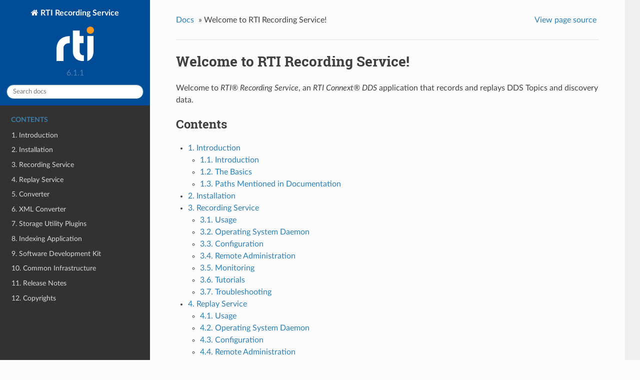

--- FILE ---
content_type: text/html
request_url: https://community.rti.com/static/documentation/connext-dds/6.1.1/doc/manuals/connext_dds_professional/services/recording_service/index.html
body_size: 3419
content:


<!DOCTYPE html>
<!--[if IE 8]><html class="no-js lt-ie9" lang="en" > <![endif]-->
<!--[if gt IE 8]><!--> <html class="no-js" lang="en" > <!--<![endif]-->
<head>
<meta name="robots" content="noindex">
  <meta charset="utf-8">
  
  <meta name="viewport" content="width=device-width, initial-scale=1.0">
  
  <title>Welcome to RTI Recording Service! &mdash; RTI Recording Service 6.1.1 documentation</title>
  

  
  
  
  
    <link rel="canonical" href="https://community.rti.com/static/documentation/connext-dds/current/doc/manuals/connext_dds_professional/services/recording_service/index.html"/>
  

  
  <script type="text/javascript" src="_static/js/modernizr.min.js"></script>
  
    
      <script type="text/javascript" id="documentation_options" data-url_root="./" src="_static/documentation_options.js"></script>
        <script src="_static/jquery.js"></script>
        <script src="_static/underscore.js"></script>
        <script src="_static/doctools.js"></script>
        <script src="_static/language_data.js"></script>
        <script async="async" src="https://cdnjs.cloudflare.com/ajax/libs/mathjax/2.7.7/latest.js?config=TeX-AMS-MML_HTMLorMML"></script>
    
    <script type="text/javascript" src="_static/js/theme.js"></script>

    

  
  <link rel="stylesheet" href="_static/css/theme.css" type="text/css" />
  <link rel="stylesheet" href="_static/pygments.css" type="text/css" />
  <link rel="stylesheet" href="_static/theme_overrides.css" type="text/css" />
    <link rel="index" title="Index" href="genindex.html" />
    <link rel="search" title="Search" href="search.html" />
    <link rel="copyright" title="Copyright" href="copyright.html" />
    <link rel="next" title="1. Introduction" href="introduction.html" /> 
</head>

<body class="wy-body-for-nav">

   
  <div class="wy-grid-for-nav">
    
    <nav data-toggle="wy-nav-shift" class="wy-nav-side">
      <div class="wy-side-scroll">
        <div class="wy-side-nav-search" >
          

          
            <a href="#" class="icon icon-home"> RTI Recording Service
          

          
            
            <img src="_static/rti-logo-FINALv2-White-OrangeDot.png" class="logo" alt="Logo"/>
          
          </a>

          
            
            
              <div class="version">
                6.1.1
              </div>
            
          

          
<div role="search">
  <form id="rtd-search-form" class="wy-form" action="search.html" method="get">
    <input type="text" name="q" placeholder="Search docs" />
    <input type="hidden" name="check_keywords" value="yes" />
    <input type="hidden" name="area" value="default" />
  </form>
</div>

          
        </div>

        <div class="wy-menu wy-menu-vertical" data-spy="affix" role="navigation" aria-label="main navigation">
          
            
            
              
            
            
              <p class="caption"><span class="caption-text">Contents</span></p>
<ul>
<li class="toctree-l1"><a class="reference internal" href="introduction.html">1. Introduction</a></li>
<li class="toctree-l1"><a class="reference internal" href="installation.html">2. Installation</a></li>
<li class="toctree-l1"><a class="reference internal" href="recorder/record_index.html">3. Recording Service</a></li>
<li class="toctree-l1"><a class="reference internal" href="replay/replay_index.html">4. Replay Service</a></li>
<li class="toctree-l1"><a class="reference internal" href="converter/converter_index.html">5. Converter</a></li>
<li class="toctree-l1"><a class="reference internal" href="xmlconverter/xmlconverter_index.html">6. XML Converter</a></li>
<li class="toctree-l1"><a class="reference internal" href="storageutils/storageutils_index.html">7. Storage Utility Plugins</a></li>
<li class="toctree-l1"><a class="reference internal" href="indexer/indexer_index.html">8. Indexing Application</a></li>
<li class="toctree-l1"><a class="reference internal" href="sdk.html">9. Software Development Kit</a></li>
<li class="toctree-l1"><a class="reference internal" href="common/common_index.html">10. Common Infrastructure</a></li>
<li class="toctree-l1"><a class="reference internal" href="release_notes.html">11. Release Notes</a></li>
<li class="toctree-l1"><a class="reference internal" href="copyright.html">12. Copyrights</a></li>
</ul>

            
          
        </div>
      </div>
    </nav>

    <section data-toggle="wy-nav-shift" class="wy-nav-content-wrap">

      
      <nav class="wy-nav-top" aria-label="top navigation">
        
          <i data-toggle="wy-nav-top" class="fa fa-bars"></i>
          <a href="#">RTI Recording Service</a>
        
      </nav>


      <div class="wy-nav-content">
        
        <div class="rst-content">
        
          















<div role="navigation" aria-label="breadcrumbs navigation">

  <ul class="wy-breadcrumbs">
    
      <li><a href="#">Docs</a> &raquo;</li>
        
      <li>Welcome to RTI Recording Service!</li>
    
    
      <li class="wy-breadcrumbs-aside">
        
            
            <a href="_sources/index.rst.txt" rel="nofollow"> View page source</a>
          
        
      </li>
    
  </ul>

  
  <hr/>
</div>
          <div role="main" class="document" itemscope="itemscope" itemtype="http://schema.org/Article">
           <div itemprop="articleBody">
            
  <div class="section" id="welcome-to-rti-recording-service">
<h1>Welcome to RTI Recording Service!<a class="headerlink" href="#welcome-to-rti-recording-service" title="Permalink to this headline">¶</a></h1>
<p>Welcome to  <em>RTI® Recording Service</em>, an <em>RTI Connext® DDS</em> application that records
and replays DDS Topics and discovery data.</p>
<div class="toctree-wrapper compound">
<p class="caption"><span class="caption-text">Contents</span></p>
<ul>
<li class="toctree-l1"><a class="reference internal" href="introduction.html">1. Introduction</a><ul>
<li class="toctree-l2"><a class="reference internal" href="introduction.html#section-introduction">1.1. Introduction</a></li>
<li class="toctree-l2"><a class="reference internal" href="introduction.html#the-basics">1.2. The Basics</a></li>
<li class="toctree-l2"><a class="reference internal" href="introduction.html#paths-mentioned-in-documentation">1.3. Paths Mentioned in Documentation</a></li>
</ul>
</li>
<li class="toctree-l1"><a class="reference internal" href="installation.html">2. Installation</a></li>
<li class="toctree-l1"><a class="reference internal" href="recorder/record_index.html">3. Recording Service</a><ul>
<li class="toctree-l2"><a class="reference internal" href="recorder/record_usage.html">3.1. Usage</a></li>
<li class="toctree-l2"><a class="reference internal" href="recorder/record_usage.html#operating-system-daemon">3.2. Operating System Daemon</a></li>
<li class="toctree-l2"><a class="reference internal" href="recorder/record_configuration.html">3.3. Configuration</a></li>
<li class="toctree-l2"><a class="reference internal" href="recorder/record_administration.html">3.4. Remote Administration</a></li>
<li class="toctree-l2"><a class="reference internal" href="recorder/record_monitoring.html">3.5. Monitoring</a></li>
<li class="toctree-l2"><a class="reference internal" href="recorder/record_tutorials.html">3.6. Tutorials</a></li>
<li class="toctree-l2"><a class="reference internal" href="recorder/record_troubleshooting.html">3.7. Troubleshooting</a></li>
</ul>
</li>
<li class="toctree-l1"><a class="reference internal" href="replay/replay_index.html">4. Replay Service</a><ul>
<li class="toctree-l2"><a class="reference internal" href="replay/replay_usage.html">4.1. Usage</a></li>
<li class="toctree-l2"><a class="reference internal" href="replay/replay_usage.html#operating-system-daemon">4.2. Operating System Daemon</a></li>
<li class="toctree-l2"><a class="reference internal" href="replay/replay_configuration.html">4.3. Configuration</a></li>
<li class="toctree-l2"><a class="reference internal" href="replay/replay_administration.html">4.4. Remote Administration</a></li>
<li class="toctree-l2"><a class="reference internal" href="replay/replay_monitoring.html">4.5. Monitoring</a></li>
<li class="toctree-l2"><a class="reference internal" href="replay/replay_tutorials.html">4.6. Tutorials</a></li>
<li class="toctree-l2"><a class="reference internal" href="replay/replay_troubleshooting.html">4.7. Troubleshooting</a></li>
</ul>
</li>
<li class="toctree-l1"><a class="reference internal" href="converter/converter_index.html">5. Converter</a><ul>
<li class="toctree-l2"><a class="reference internal" href="converter/converter_usage.html">5.1. Usage</a></li>
<li class="toctree-l2"><a class="reference internal" href="converter/converter_configuration.html">5.2. Converter Configuration</a></li>
<li class="toctree-l2"><a class="reference internal" href="converter/converter_tutorials.html">5.3. Tutorials</a></li>
<li class="toctree-l2"><a class="reference internal" href="converter/converter_troubleshooting.html">5.4. Troubleshooting</a></li>
</ul>
</li>
<li class="toctree-l1"><a class="reference internal" href="xmlconverter/xmlconverter_index.html">6. XML Converter</a><ul>
<li class="toctree-l2"><a class="reference internal" href="xmlconverter/xmlconverter_index.html#running-the-xml-converter">6.1. Running the XML converter</a></li>
<li class="toctree-l2"><a class="reference internal" href="xmlconverter/xmlconverter_index.html#xmlconverter-command-line-parameters">6.2. XMLConverter Command-Line Parameters</a></li>
</ul>
</li>
<li class="toctree-l1"><a class="reference internal" href="storageutils/storageutils_index.html">7. Storage Utility Plugins</a><ul>
<li class="toctree-l2"><a class="reference internal" href="storageutils/storageutils_plugins.html">7.1. Storage Utility Plugins</a></li>
<li class="toctree-l2"><a class="reference internal" href="storageutils/storageutils_tutorials.html">7.2. Tutorials</a></li>
</ul>
</li>
<li class="toctree-l1"><a class="reference internal" href="indexer/indexer_index.html">8. Indexing Application</a><ul>
<li class="toctree-l2"><a class="reference internal" href="indexer/indexer_index.html#indexing-instances">8.1. Indexing Instances</a></li>
<li class="toctree-l2"><a class="reference internal" href="indexer/indexer_index.html#indexing-sqlite-tables">8.2. Indexing SQLite Tables</a></li>
<li class="toctree-l2"><a class="reference internal" href="indexer/indexer_index.html#running-the-indexer">8.3. Running the Indexer</a></li>
<li class="toctree-l2"><a class="reference internal" href="indexer/indexer_index.html#indexer-command-line-parameters">8.4. Indexer Command-Line Parameters</a></li>
</ul>
</li>
<li class="toctree-l1"><a class="reference internal" href="sdk.html">9. Software Development Kit</a></li>
<li class="toctree-l1"><a class="reference internal" href="common/common_index.html">10. Common Infrastructure</a><ul>
<li class="toctree-l2"><a class="reference internal" href="common/config.html">10.1. Configuring RTI Services</a></li>
<li class="toctree-l2"><a class="reference internal" href="common/resource_model.html">10.2. Application Resource Model</a></li>
<li class="toctree-l2"><a class="reference internal" href="common/remote_admin_platform.html">10.3. Remote Administration Platform</a></li>
<li class="toctree-l2"><a class="reference internal" href="common/monitoring_dist.html">10.4. Monitoring Distribution Platform</a></li>
<li class="toctree-l2"><a class="reference internal" href="common/plugin_management.html">10.5. Plugin Management</a></li>
</ul>
</li>
<li class="toctree-l1"><a class="reference internal" href="release_notes.html">11. Release Notes</a><ul>
<li class="toctree-l2"><a class="reference internal" href="release_notes/release_main.html">11.1. Supported Platforms</a></li>
<li class="toctree-l2"><a class="reference internal" href="release_notes/release_main.html#compatibility">11.2. Compatibility</a></li>
<li class="toctree-l2"><a class="reference internal" href="release_notes/whats_new_611.html">11.3. What’s New in 6.1.1</a></li>
<li class="toctree-l2"><a class="reference internal" href="release_notes/whats_fixed_611.html">11.4. What’s Fixed in 6.1.1</a></li>
<li class="toctree-l2"><a class="reference internal" href="release_notes/previous_release.html">11.5. Previous Release</a></li>
<li class="toctree-l2"><a class="reference internal" href="release_notes/known_issues.html">11.6. Known Issues</a></li>
</ul>
</li>
<li class="toctree-l1"><a class="reference internal" href="copyright.html">12. Copyrights</a></li>
</ul>
</div>
</div>


           </div>
           
          </div>
          <footer>
  
    <div class="rst-footer-buttons" role="navigation" aria-label="footer navigation">
      
        <a href="introduction.html" class="btn btn-neutral float-right" title="1. Introduction" accesskey="n" rel="next">Next <span class="fa fa-arrow-circle-right"></span></a>
      
      
    </div>
  

  <hr/>

  <div role="contentinfo">
    <p>
        &copy; <a href="copyright.html">Copyright</a> 2022, Real-Time Innovations, Inc

    </p>
  </div>
  Built with <a href="http://sphinx-doc.org/">Sphinx</a> using a <a href="https://github.com/rtfd/sphinx_rtd_theme">theme</a> provided by <a href="https://readthedocs.org">Read the Docs</a>. 

</footer>

        </div>
      </div>

    </section>

  </div>
  


  <script type="text/javascript">
      jQuery(function () {
          SphinxRtdTheme.Navigation.enable(true);
      });
  </script>

  
  
    
   

</body>
</html>

--- FILE ---
content_type: text/css
request_url: https://community.rti.com/static/documentation/connext-dds/6.1.1/doc/manuals/connext_dds_professional/services/recording_service/_static/theme_overrides.css
body_size: 184
content:
.wy-nav-content {
    max-width: 950px;
}

.wy-table-responsive table td,
.wy-table-responsive table th {
    white-space: initial;
}

.wy-side-nav-search {
    background: #004C97;
}


--- FILE ---
content_type: application/javascript
request_url: https://community.rti.com/static/documentation/connext-dds/6.1.1/doc/manuals/connext_dds_professional/services/recording_service/_static/documentation_options.js
body_size: 355
content:
var DOCUMENTATION_OPTIONS = {
    URL_ROOT: document.getElementById("documentation_options").getAttribute('data-url_root'),
    VERSION: '6.1.1',
    LANGUAGE: 'None',
    COLLAPSE_INDEX: false,
    BUILDER: 'html',
    FILE_SUFFIX: '.html',
    LINK_SUFFIX: '.html',
    HAS_SOURCE: true,
    SOURCELINK_SUFFIX: '.txt',
    NAVIGATION_WITH_KEYS: false
};